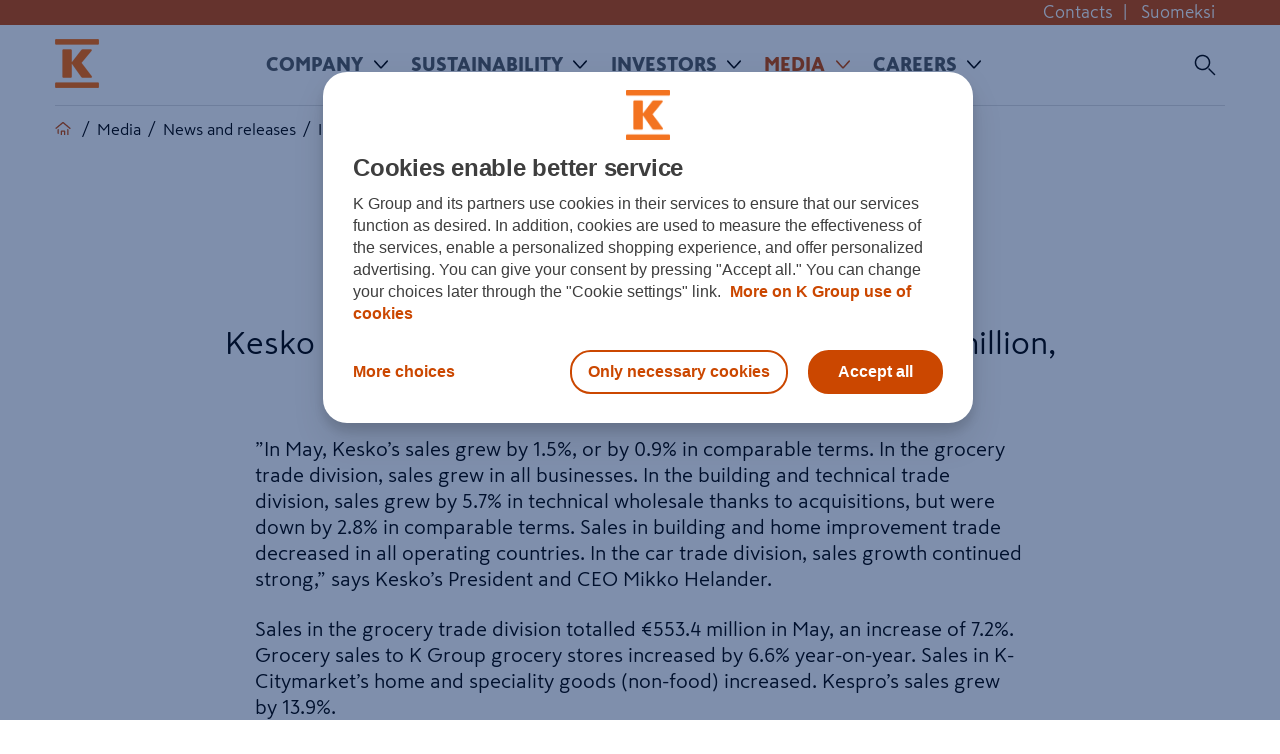

--- FILE ---
content_type: text/html; charset=utf-8
request_url: https://www.kesko.fi/en/media/news-and-releases/investor-news/2023/keskos-sales-in-may/
body_size: 16965
content:

<!DOCTYPE HTML>

<!--[if lt IE 7]>      <html class="no-js lt-ie10 lt-ie9 lt-ie8 lt-ie7" lang="en"> <![endif]-->
<!--[if IE 7]>         <html class="no-js lt-ie10 lt-ie9 lt-ie8" lang="en"> <![endif]-->
<!--[if IE 8]>         <html class="no-js lt-ie10 lt-ie9" lang="en"> <![endif]-->
<!--[if IE 9]>         <html class="no-js lt-ie10" lang="en"> <![endif]-->
<!--[if gt IE 9]><!-->
<html class="no-js" lang="en">
<!--<![endif]-->
<head>
	<meta charset="utf-8">
	<meta http-equiv="X-UA-Compatible" content="IE=edge,chrome=1">
	<meta name="viewport" content="width=device-width,initial-scale=1">
	<meta name="format-detection" content="telephone=no">
	<meta name="description" />
	<meta name="keywords" />
    <meta name="robots" content="index,follow"/>
    <link rel="preconnect" href="https://www.googletagmanager.com">
    <link rel="preconnect" href="https://www.google-analytics.com">
    <link rel="preconnect" href="https://tools.euroland.com">    
    <link rel="preconnect" href="https://www.facebook.com">    
    
    <meta property="fb:app_id" content="1534123913476208"/>
    
    
        <meta property="og:title" content="Kesko’s sales in May"/>
        <meta property="og:type" content="article"/>
        <meta property="og:image" content="https://www.kesko.fi/4a7dce/globalassets/default_k_logo_570x570.png"/>
        <meta property="og:url" content="http://www.kesko.fi/en/media/news-and-releases/investor-news/2023/keskos-sales-in-may/"/>
        <meta property="og:locale" content="en_US" />
        <meta property="og:site_name" content="Kesko" />


	<title>Kesko’s sales in May</title>
    <link rel="apple-touch-icon" sizes="76x76" href="/staticcontent/img/apple-touch-icon.png">
    <link rel="icon" type="image/png" href="/staticcontent/img/favicon-32x32.png" sizes="32x32">
    <link rel="icon" type="image/png" href="/staticcontent/img/favicon-16x16.png" sizes="16x16">
    <link rel="manifest" href="/manifest.json">
    <link rel="mask-icon" href="/staticcontent/img/safari-pinned-tab.svg" color="#cb4700">
    <link rel="shortcut icon" href="/staticcontent/img/favicon.ico?v=3" type="image/x-icon">
    <meta name="msapplication-config" content="/browserconfig.xml">
    <meta name="theme-color" content="#ffffff">

    <!--[if lt IE 10]>
		<title>IE9</title>
		<link rel="stylesheet" href="/staticcontent/css/main.css">
		<link rel="stylesheet" href="/staticcontent/css/bootstrap.min.css">
        <link rel="stylesheet" href="/staticcontent/css/bootstrap-theme.min.css">
		<link rel="stylesheet" href="/staticcontent/css/txt-styling.css">
		<link rel="stylesheet" href="/staticcontent/css/header-footer.css">
		<link rel="stylesheet" href="/staticcontent/css/anchor-page.css">
	    <link rel="stylesheet" href="/staticcontent/css/article.css">
        <link rel="stylesheet" href="/staticcontent/css/cookie-notification.css">
	<![endif]-->
	<!--[if (gt IE 9)|!(IE)]><!-->
	<link href="/bundles/css?v=qH5v28_m7eXNuudTtwRRINGfaM9NrZtpLcDQhxfUR9s1" rel="stylesheet"/>


	

	<!--<![endif]-->
	
	
	
	
	<meta name="msvalidate.01" content="5E29DA5C6F19F80A97529F2266A844A1" />
	
    

    <!--script call in Episerver edit mode-->
    <!--script call end-->

</head>
<body>
    <!-- Google Tag Manager for Kesko.fi-->
<noscript><iframe src="//www.googletagmanager.com/ns.html?id=GTM-WR9M9C"
height="0" width="0" style="display:none;visibility:hidden"></iframe></noscript>
<script>(function(w,d,s,l,i){w[l]=w[l]||[];w[l].push(
{'gtm.start': new Date().getTime(),event:'gtm.js'}
);var f=d.getElementsByTagName(s)[0],
j=d.createElement(s),dl=l!='dataLayer'?'&l='+l:'';j.async=true;j.src=
'//www.googletagmanager.com/gtm.js?id='+i+dl;f.parentNode.insertBefore(j,f);
})(window,document,'script','dataLayer','GTM-WR9M9C');</script>
<!-- End Google Tag Manager -->
    <!--[if IE]>	
        <div class="ie" style="display:none"></div>
    <![endif]-->
    <div class="pageWrapper">
        
        
        



    <div class="cookie-notification k-regular hidden-print">
        <div class="cookie-content">
            <div class="cookie-content--inner">
                <span class="text">Cookies help us improve the user experience. By using our services, you agree to our use of cookies.</span> <a href="/link/9cfc90f5bcf44e0d84f8797480b63ad4.aspx">Learn more</a> <button data-accept>OK</button>
            </div>
        </div>
    </div>




<!--Header-->
<header>






    <div class="top-bar container-fluid hidden-xs hidden-print">
        <div class="container">
            <div class="pull-right">
<a href="/en/company/contacts/" title="Contacts">Contacts</a>|                        <a href="/media/uutiset-ja-tiedotteet/sijoittajauutiset/2023/keskon-myynti-toukokuussa/">Suomeksi</a>

            </div>
        </div>
    </div>
    <div class="container">
		<nav class="navbar kesko_main_navbar" role="navigation" id="kesko_main_navbar">
			<div class="container-fluid">
				<div class="navbar-header">
					<!--button type="button" class="navbar-toggle collapsed" data-toggle="collapse" data-target="#main_nav_menu"-->
					<a class="navbar-toggle">
						<span class="sr-only">Toggle navigation</span>
						<span class="icon-bar"></span>
						<span class="icon-bar"></span>
						<span class="icon-bar"></span>
					</a>
                    <a class="navbar_logo" style="background-image: url('/4a6d5e/globalassets/00-etusivu/orange_kesko_logo_nav.png')"
                       href="/en/" title="Kesko" area-label="Kesko" ></a>

					<!-- Search -->
                    <div id="main_nav_search" class="main_nav_search">
                        <form method="get" action="/en/Search/">
                            <input class="search_input" placeholder="Search" type="text" value="" name="q" id="search">
                            <input class="search_submit" type="submit" value="">
                            <span class="search_icon"></span>
                            <span class="search_close"></span>
                        </form>
                        <input name="siterootid" value='5' type="hidden" id="siterootid" />
                        <input name="issubsite" value='false' type="hidden" id="issubsite" />
                    </div>

				</div>

				<div id="main_nav_menu" class="main_nav_menu">







<ul>
    <li class="mob_logo visible-xs">
        <a class="navbar_logo_mobile" style="background-image: url('/4a6d5e/globalassets/00-etusivu/orange_kesko_logo_nav.png')" 
           href="/en/"></a>
    </li>
        <li>
        <a href="/en/company/">
            Company
        </a>
            <a class="arrow"></a>
            <div class="main_nav_sub">
                <div class="main_nav_sub_inner">
                    <div>
                            <h4>
        <a href="/en/company/kesko-in-brief/"><span>
            Kesko in brief
        </span></a>
    </h4>
    <h4>
        <a href="/en/company/strategy-vision-and-values/"><span>
            Strategy, vision and values
        </span></a>
    </h4>
    <h4 class="has_submenu">
        <a href="/en/company/divisions/"><span>
            Divisions
        </span></a>
            <a class="arrow"></a>
    </h4>
        <ul>
                <li class="has_submenu">
        <a href="/en/company/divisions/grocery-trade/">
            <span>
                Grocery trade
            </span>
        </a>
            <a class="arrow"></a>
            <ul class="visible_mobile">
                    <li>
        <a href="/en/company/divisions/grocery-trade/kespro/">
            <span>
                Kespro
            </span>
        </a>
    </li>

            </ul>
    </li>
    <li class="has_submenu">
        <a href="/en/company/divisions/building-and-technical-trade/">
            <span>
                Building and technical trade
            </span>
        </a>
            <a class="arrow"></a>
            <ul class="visible_mobile">
                    <li>
        <a href="/en/company/divisions/building-and-technical-trade/pefc-certificate-granted-for-rautakesko/">
            <span>
                PEFC Certificate granted for Kesko&#39;s Building and technical trade
            </span>
        </a>
    </li>

            </ul>
    </li>
    <li>
        <a href="/en/company/divisions/car-trade/">
            <span>
                Car trade
            </span>
        </a>
    </li>

        </ul>
    <h4 class="has_submenu">
        <a href="/en/company/administration-and-management/"><span>
            Administration and management
        </span></a>
            <a class="arrow"></a>
    </h4>
        <ul>
                <li>
        <a href="/en/company/administration-and-management/board-of-directors/">
            <span>
                Board of Directors
            </span>
        </a>
    </li>
    <li>
        <a href="/en/company/administration-and-management/group-management-board/">
            <span>
                Group Management Board
            </span>
        </a>
    </li>
    <li>
        <a href="/en/company/administration-and-management/auditor/">
            <span>
                Auditor
            </span>
        </a>
    </li>

        </ul>
</div><div>    <h4 class="has_submenu">
        <a href="/en/company/contacts/"><span>
            Contacts
        </span></a>
            <a class="arrow"></a>
    </h4>
        <ul>
                <li>
        <a href="/en/company/contacts/kesko-corporation/">
            <span>
                Kesko Corporation
            </span>
        </a>
    </li>
    <li class="has_submenu">
        <a href="/en/company/contacts/grocery-trade/">
            <span>
                Grocery trade
            </span>
        </a>
            <a class="arrow"></a>
            <ul class="visible_mobile">
                    <li>
        <a href="/en/company/contacts/grocery-trade/feedback/">
            <span>
                Feedback
            </span>
        </a>
    </li>

            </ul>
    </li>
    <li>
        <a href="/en/company/contacts/building-and-technical-trade/">
            <span>
                Building and technical trade
            </span>
        </a>
    </li>
    <li>
        <a href="/en/company/contacts/car-trade/">
            <span>
                Car trade
            </span>
        </a>
    </li>
    <li>
        <a href="/en/company/contacts/district-operations/">
            <span>
                District operations
            </span>
        </a>
    </li>
    <li>
        <a href="/en/company/contacts/contacts-for-suppliers/">
            <span>
                Contacts for suppliers
            </span>
        </a>
    </li>

        </ul>
    <h4>
        <a href="/en/company/policies-and-principles/"><span>
            Policies and principles
        </span></a>
    </h4>
    <h4>
        <a href="/en/company/publicaffairs/"><span>
            Public Affairs
        </span></a>
    </h4>
    <h4>
        <a href="/en/company/sponsorship-and-donations/"><span>
            Sponsorship and donations
        </span></a>
    </h4>
    <h4 class="has_submenu">
        <a href="/en/company/brands/"><span>
            Brands
        </span></a>
            <a class="arrow"></a>
    </h4>
        <ul>
                <li class="has_submenu">
        <a href="/en/company/brands/own-brands/">
            <span>
                Own brands
            </span>
        </a>
            <a class="arrow"></a>
            <ul class="visible_mobile">
                    <li>
        <a href="/en/company/brands/own-brands/pirkka-and-k-menu/">
            <span>
                Pirkka and K-Menu
            </span>
        </a>
    </li>
    <li>
        <a href="/en/company/brands/own-brands/cello-for-home-renovators/">
            <span>
                Cello for home renovators
            </span>
        </a>
    </li>

            </ul>
    </li>

        </ul>
    <h4>
        <a href="/en/company/k-plussa/"><span>
            K-Plussa
        </span></a>
    </h4>
</div><div>    <h4 class="has_submenu">
        <a href="/en/company/contact-financial-services/"><span>
            Contact Financial services
        </span></a>
            <a class="arrow"></a>
    </h4>
        <ul>
                <li>
        <a href="/en/company/contact-financial-services/frequently-asked-questions/">
            <span>
                Frequently asked questions
            </span>
        </a>
    </li>

        </ul>
    <h4>
        <a href="/en/company/einvoicing/"><span>
            e-Invoicing
        </span></a>
    </h4>
    <h4>
        <a href="/en/company/k-logistics/"><span>
            K-Logistics
        </span></a>
    </h4>
    <h4 class="has_submenu">
        <a href="/en/company/suppliers/"><span>
            Suppliers
        </span></a>
            <a class="arrow"></a>
    </h4>
        <ul>
                <li>
        <a href="/en/company/suppliers/local-and-small-producers/">
            <span>
                Local and small producers
            </span>
        </a>
    </li>

        </ul>
    <h4>
        <a href="/en/company/data-protection-at-kesko/"><span>
            Data protection at Kesko
        </span></a>
    </h4>
    <h4>
        <a href="/en/company/research-and-development/"><span>
            Research and development
        </span></a>
    </h4>
    <h4>
        <a href="/en/company/history/"><span>
            History
        </span></a>
    </h4>
    <h4>
        <a href="/en/company/feedback/"><span>
            Feedback
        </span></a>
    </h4>

                    </div>
                        <div class="nav_hightlight">
<p class="pointed-link-sm"><a href="/link/29c82af1358243ea8a9b5a19f7138e99.aspx?epslanguage=en">Annual Report</a></p>
<p class="pointed-link-sm"><a href="/link/6f831454755a4c799c443801ade22921.aspx?epslanguage=en" target="_blank" rel="noopener">K Code of Conduct</a></p>
<p class="pointed-link-sm"><a href="/link/5bee4d169690451696e6934ed37f6f1e.aspx">SpeakUp Reporting Channel</a></p>
<p class="pointed-link-sm"><a href="/link/7223aedec4a5473080df25001b7d000a.aspx?epslanguage=en" target="_blank" rel="noopener">Tracing Our Products</a></p>
<p class="pointed-link-sm"><a href="https://www.oivahymy.fi/en/find-companies/#text=kesko%20oyj" target="_blank" rel="noopener">Kesko's Oiva reports</a></p>                        </div>
                </div><!-- /main_nav_sub_inner -->
            </div><!-- /main_nav_sub -->
    </li>
    <li>
        <a href="/en/sustainability/">
            Sustainability
        </a>
            <a class="arrow"></a>
            <div class="main_nav_sub">
                <div class="main_nav_sub_inner">
                    <div>
                            <h4 class="has_submenu">
        <a href="/en/sustainability/sustainable-kesko/"><span>
            Sustainable Kesko
        </span></a>
            <a class="arrow"></a>
    </h4>
        <ul>
                <li class="has_submenu">
        <a href="/en/sustainability/sustainable-kesko/sustainability-strategy/">
            <span>
                Sustainability strategy
            </span>
        </a>
            <a class="arrow"></a>
            <ul class="visible_mobile">
                    <li>
        <a href="/en/sustainability/sustainable-kesko/sustainability-strategy/diversity-equity-and-inclusion-targets/">
            <span>
                Diversity, equity and inclusion targets
            </span>
        </a>
    </li>

            </ul>
    </li>
    <li class="has_submenu">
        <a href="/en/sustainability/sustainable-kesko/un-sustainable-development-goals/">
            <span>
                UN Sustainable Development Goals
            </span>
        </a>
            <a class="arrow"></a>
            <ul class="visible_mobile">
                    <li>
        <a href="/en/sustainability/sustainable-kesko/un-sustainable-development-goals/sustainability-strategy-themes-and-sdgs/">
            <span>
                Sustainability strategy themes and SDGs
            </span>
        </a>
    </li>

            </ul>
    </li>
    <li>
        <a href="/en/sustainability/sustainable-kesko/sustainability-indices/">
            <span>
                Sustainability indices
            </span>
        </a>
    </li>
    <li>
        <a href="/en/sustainability/sustainable-kesko/reports-en/">
            <span>
                Reports
            </span>
        </a>
    </li>
    <li>
        <a href="/en/sustainability/sustainable-kesko/green-finance/">
            <span>
                Green finance
            </span>
        </a>
    </li>

        </ul>
</div><div>    <h4 class="has_submenu">
        <a href="/en/sustainability/climate-and-nature/"><span>
            Climate and nature
        </span></a>
            <a class="arrow"></a>
    </h4>
        <ul>
                <li class="has_submenu">
        <a href="/en/sustainability/climate-and-nature/emissions-targets/">
            <span>
                Emissions targets
            </span>
        </a>
            <a class="arrow"></a>
            <ul class="visible_mobile">
                    <li>
        <a href="/en/sustainability/climate-and-nature/emissions-targets/environmental-management-systems/">
            <span>
                Environmental Management Systems
            </span>
        </a>
    </li>

            </ul>
    </li>
    <li>
        <a href="/en/sustainability/climate-and-nature/energy-efficiency/">
            <span>
                Energy efficiency
            </span>
        </a>
    </li>
    <li>
        <a href="/en/sustainability/climate-and-nature/tcfd--report/">
            <span>
                TCFD report
            </span>
        </a>
    </li>
    <li class="has_submenu">
        <a href="/en/sustainability/climate-and-nature/biodiversity/">
            <span>
                Biodiversity
            </span>
        </a>
            <a class="arrow"></a>
            <ul class="visible_mobile">
                    <li>
        <a href="/en/sustainability/climate-and-nature/biodiversity/water/">
            <span>
                Water
            </span>
        </a>
    </li>

            </ul>
    </li>
    <li>
        <a href="/en/sustainability/climate-and-nature/circular-economy/">
            <span>
                Circular economy
            </span>
        </a>
    </li>
    <li>
        <a href="/en/sustainability/climate-and-nature/food-waste/">
            <span>
                Food waste
            </span>
        </a>
    </li>

        </ul>
</div><div>    <h4 class="has_submenu">
        <a href="/en/sustainability/value-chain/"><span>
            Value chain
        </span></a>
            <a class="arrow"></a>
    </h4>
        <ul>
                <li class="has_submenu">
        <a href="/en/sustainability/value-chain/sustainable-sourcing/">
            <span>
                Sustainable sourcing
            </span>
        </a>
            <a class="arrow"></a>
            <ul class="visible_mobile">
                    <li>
        <a href="/en/sustainability/value-chain/sustainable-sourcing/purchasing-strategy/">
            <span>
                Purchasing strategy
            </span>
        </a>
    </li>
    <li>
        <a href="/en/sustainability/value-chain/sustainable-sourcing/purchasing-principles/">
            <span>
                Purchasing principles
            </span>
        </a>
    </li>
    <li>
        <a href="/en/sustainability/value-chain/sustainable-sourcing/approved-certification-and-audit-systems/">
            <span>
                Approved certification and audit systems
            </span>
        </a>
    </li>
    <li>
        <a href="/en/sustainability/value-chain/sustainable-sourcing/Fairtrade/">
            <span>
                Fairtrade
            </span>
        </a>
    </li>
    <li>
        <a href="/en/sustainability/value-chain/sustainable-sourcing/amfori-bsci/">
            <span>
                amfori BSCI
            </span>
        </a>
    </li>
    <li>
        <a href="/en/sustainability/value-chain/sustainable-sourcing/international-accord/">
            <span>
                International Accord
            </span>
        </a>
    </li>
    <li>
        <a href="/en/sustainability/value-chain/sustainable-sourcing/factory-lists/">
            <span>
                Factory lists
            </span>
        </a>
    </li>
    <li>
        <a href="/en/sustainability/value-chain/sustainable-sourcing/risk-country-list/">
            <span>
                Risk country list
            </span>
        </a>
    </li>
    <li>
        <a href="/en/sustainability/value-chain/sustainable-sourcing/environmental-assessments/">
            <span>
                Environmental assessments
            </span>
        </a>
    </li>

            </ul>
    </li>
    <li class="has_submenu">
        <a href="/en/sustainability/value-chain/sustainability-guidelines/">
            <span>
                Sustainability guidelines
            </span>
        </a>
            <a class="arrow"></a>
            <ul class="visible_mobile">
                    <li>
        <a href="/en/sustainability/value-chain/sustainability-guidelines/fish-and-shellfish-guideline/">
            <span>
                Fish and shellfish guideline
            </span>
        </a>
    </li>
    <li>
        <a href="/en/sustainability/value-chain/sustainability-guidelines/timber-and-paper-guideline/">
            <span>
                Timber and paper guideline
            </span>
        </a>
    </li>
    <li>
        <a href="/en/sustainability/value-chain/sustainability-guidelines/palm-oil-guideline/">
            <span>
                Palm oil guideline
            </span>
        </a>
    </li>
    <li>
        <a href="/en/sustainability/value-chain/sustainability-guidelines/soy-guideline/">
            <span>
                Soy guideline
            </span>
        </a>
    </li>
    <li>
        <a href="/en/sustainability/value-chain/sustainability-guidelines/animal-welfare-guideline/">
            <span>
                Animal welfare guideline
            </span>
        </a>
    </li>
    <li>
        <a href="/en/sustainability/value-chain/sustainability-guidelines/cocoa-guideline/">
            <span>
                Cocoa guideline
            </span>
        </a>
    </li>
    <li>
        <a href="/en/sustainability/value-chain/sustainability-guidelines/packaging-guideline/">
            <span>
                Packaging guideline
            </span>
        </a>
    </li>
    <li>
        <a href="/en/sustainability/value-chain/sustainability-guidelines/coffee-and-tea-guideline/">
            <span>
                Coffee and tea guideline
            </span>
        </a>
    </li>
    <li>
        <a href="/en/sustainability/value-chain/sustainability-guidelines/no-deforestation-guideline/">
            <span>
                No deforestation guideline
            </span>
        </a>
    </li>
    <li>
        <a href="/en/sustainability/value-chain/sustainability-guidelines/gmo-guideline/">
            <span>
                GMO guideline
            </span>
        </a>
    </li>
    <li>
        <a href="/en/sustainability/value-chain/sustainability-guidelines/textile-guideline/">
            <span>
                Textile guideline
            </span>
        </a>
    </li>

            </ul>
    </li>
    <li>
        <a href="/en/sustainability/value-chain/sustainable-products/">
            <span>
                Sustainable products
            </span>
        </a>
    </li>
    <li class="has_submenu">
        <a href="/en/sustainability/value-chain/health-and-nutrition/">
            <span>
                Health and Nutrition
            </span>
        </a>
            <a class="arrow"></a>
            <ul class="visible_mobile">
                    <li>
        <a href="/en/sustainability/value-chain/health-and-nutrition/half-a-kilogram-of-vegetables-a-day/">
            <span>
                Half a kilogram of vegetables a day
            </span>
        </a>
    </li>
    <li>
        <a href="/en/sustainability/value-chain/health-and-nutrition/updating-the-nutritional-content-of-the-pirkka-products/">
            <span>
                Updating the nutritional content of the Pirkka products
            </span>
        </a>
    </li>
    <li>
        <a href="/en/sustainability/value-chain/health-and-nutrition/adding-the-Heart-Symbol-to-packaging/">
            <span>
                Adding the Heart Symbol to packaging
            </span>
        </a>
    </li>

            </ul>
    </li>
    <li>
        <a href="/en/sustainability/value-chain/statement-of-commitment-on-human-rights-and-impact-assessment/">
            <span>
                Statement of commitment on human rights and impact assessment
            </span>
        </a>
    </li>

        </ul>
</div><div>    <h4 class="has_submenu">
        <a href="/en/sustainability/our-people/"><span>
            Our people
        </span></a>
            <a class="arrow"></a>
    </h4>
        <ul>
                <li>
        <a href="/en/sustainability/our-people/diversity-equity-and-inclusion/">
            <span>
                Diversity, equity and inclusion
            </span>
        </a>
    </li>
    <li>
        <a href="/en/sustainability/our-people/well-being-and-occupational-safety/">
            <span>
                Well-being and occupational safety
            </span>
        </a>
    </li>

        </ul>
    <h4 class="has_submenu">
        <a href="/en/sustainability/good-governance/"><span>
            Good governance
        </span></a>
            <a class="arrow"></a>
    </h4>
        <ul>
                <li>
        <a href="/en/sustainability/good-governance/k-code-of-conduct/">
            <span>
                K Code of Conduct
            </span>
        </a>
    </li>
    <li>
        <a href="/en/sustainability/good-governance/anti-bribery-and-anti-corruption-principles/">
            <span>
                Anti-bribery and anti-corruption principles
            </span>
        </a>
    </li>
    <li>
        <a href="/en/sustainability/good-governance/corporate-advocacy--activities-in-organisations/">
            <span>
                Corporate Advocacy – Activities in Organisations
            </span>
        </a>
    </li>

        </ul>

                    </div>
                </div><!-- /main_nav_sub_inner -->
            </div><!-- /main_nav_sub -->
    </li>
    <li>
        <a href="/en/investor/">
            Investors
        </a>
            <a class="arrow"></a>
            <div class="main_nav_sub">
                <div class="main_nav_sub_inner">
                    <div>
                            <h4 class="has_submenu">
        <a href="/en/investor/strategy/"><span>
            Strategy
        </span></a>
            <a class="arrow"></a>
    </h4>
        <ul>
                <li>
        <a href="/en/investor/strategy/division-strategies/">
            <span>
                Division strategies
            </span>
        </a>
    </li>
    <li>
        <a href="/en/investor/strategy/operating-environment/">
            <span>
                Operating environment
            </span>
        </a>
    </li>
    <li>
        <a href="/en/investor/strategy/properties/">
            <span>
                Properties
            </span>
        </a>
    </li>
    <li>
        <a href="/en/investor/strategy/business-models/">
            <span>
                Business models
            </span>
        </a>
    </li>
    <li>
        <a href="/en/investor/strategy/financial-targets-and-achievements/">
            <span>
                Financial targets and achievements
            </span>
        </a>
    </li>

        </ul>
    <h4 class="has_submenu">
        <a href="/en/investor/kesko-as-an-investment/"><span>
            Kesko as an investment
        </span></a>
            <a class="arrow"></a>
    </h4>
        <ul>
                <li>
        <a href="/en/investor/kesko-as-an-investment/fact-sheet/">
            <span>
                Fact sheet
            </span>
        </a>
    </li>
    <li>
        <a href="/en/company/contacts/analysts/">
            <span>
                Analysts
            </span>
        </a>
    </li>
    <li>
        <a href="/en/investor/kesko-as-an-investment/financial-position/">
            <span>
                Financial position
            </span>
        </a>
    </li>
    <li>
        <a href="/en/sustainability/sustainable-kesko/sustainability-strategy/">
            <span>
                Corporate responsibility
            </span>
        </a>
    </li>
    <li>
        <a href="/en/investor/kesko-as-an-investment/green-finance/">
            <span>
                Green finance
            </span>
        </a>
    </li>

        </ul>
    <h4>
        <a href="/en/company/contacts/kesko-corporation/investor-communications/"><span>
            Contacts
        </span></a>
    </h4>
</div><div>    <h4 class="has_submenu">
        <a href="/en/investor/share-information/"><span>
            Share information
        </span></a>
            <a class="arrow"></a>
    </h4>
        <ul>
                <li class="has_submenu">
        <a href="/en/investor/share-information/dividend-policy-and-dividend/">
            <span>
                Dividend policy and dividend
            </span>
        </a>
            <a class="arrow"></a>
            <ul class="visible_mobile">
                    <li>
        <a href="/en/investor/share-information/dividend-policy-and-dividend/dividend-history/">
            <span>
                Dividend history
            </span>
        </a>
    </li>

            </ul>
    </li>
    <li class="has_submenu">
        <a href="/en/investor/share-information/largest-shareholders/largest-shareholders-by-shares/">
            <span>
                Largest shareholders
            </span>
        </a>
            <a class="arrow"></a>
            <ul class="visible_mobile">
                    <li>
        <a href="/en/investor/share-information/largest-shareholders/largest-shareholders-by-shares/">
            <span>
                Largest shareholders by shares
            </span>
        </a>
    </li>
    <li>
        <a href="/en/investor/share-information/largest-shareholders/largest-shareholders-by-votes/">
            <span>
                Largest shareholders by votes
            </span>
        </a>
    </li>
    <li>
        <a href="/en/investor/share-information/largest-shareholders/nominee-registered-shareholders/">
            <span>
                Nominee registered shareholders
            </span>
        </a>
    </li>
    <li>
        <a href="/en/investor/share-information/largest-shareholders/ownership-structure/">
            <span>
                Ownership structure
            </span>
        </a>
    </li>
    <li>
        <a href="/en/investor/share-information/largest-shareholders/distribution-of-share-ownership/">
            <span>
                Distribution of share ownership
            </span>
        </a>
    </li>

            </ul>
    </li>
    <li>
        <a href="/en/investor/share-information/shares-held-by-management/">
            <span>
                Shares held by management
            </span>
        </a>
    </li>
    <li>
        <a href="/en/investor/share-information/share-based-compensation-schemes/">
            <span>
                Share-based compensation schemes
            </span>
        </a>
    </li>
    <li>
        <a href="/en/investor/share-information/treasury-shares/">
            <span>
                Treasury shares
            </span>
        </a>
    </li>
    <li>
        <a href="/en/investor/share-information/share-capital/">
            <span>
                Share capital
            </span>
        </a>
    </li>
    <li>
        <a href="/en/investor/share-information/number-of-shares/">
            <span>
                Number of shares
            </span>
        </a>
    </li>
    <li>
        <a href="/en/investor/share-information/authorisations/">
            <span>
                Authorisations
            </span>
        </a>
    </li>
    <li>
        <a href="/en/investor/share-information/flagging-notifications/">
            <span>
                Flagging notifications
            </span>
        </a>
    </li>
    <li>
        <a href="/en/investor/share-information/sustainability-indices/">
            <span>
                Sustainability indices
            </span>
        </a>
    </li>

        </ul>
    <h4 class="has_submenu">
        <a href="/en/investor/share-tools/share-monitor/"><span>
            Share tools
        </span></a>
            <a class="arrow"></a>
    </h4>
        <ul>
                <li>
        <a href="/en/investor/share-tools/share-monitor/">
            <span>
                Share monitor
            </span>
        </a>
    </li>
    <li>
        <a href="/en/investor/share-tools/alternative-market-places/">
            <span>
                Alternative market places
            </span>
        </a>
    </li>
    <li class="has_submenu">
        <a href="/en/investor/share-tools/analysis-tool/">
            <span>
                Analysis tool
            </span>
        </a>
            <a class="arrow"></a>
            <ul class="visible_mobile">
                    <li>
        <a href="/en/investor/share-tools/analysis-tool/analysis-tool---annual-data/">
            <span>
                Analysis tool - annual data
            </span>
        </a>
    </li>
    <li>
        <a href="/en/investor/share-tools/analysis-tool/analysis-tool---quarterly-data/">
            <span>
                Analysis tool - quarterly data
            </span>
        </a>
    </li>

            </ul>
    </li>
    <li>
        <a href="/en/investor/share-tools/investment-calculator/">
            <span>
                Investment calculator
            </span>
        </a>
    </li>
    <li>
        <a href="/en/investor/share-tools/Closing-prices/">
            <span>
                Closing prices
            </span>
        </a>
    </li>

        </ul>
</div><div>    <h4 class="has_submenu">
        <a href="/en/investor/financial-information-and-publications/key-figures/"><span>
            Financial information and publications
        </span></a>
            <a class="arrow"></a>
    </h4>
        <ul>
                <li>
        <a href="/en/investor/financial-information-and-publications/key-figures/">
            <span>
                Key figures
            </span>
        </a>
    </li>
    <li>
        <a href="/en/investor/financial-information-and-publications/Financial-statements-and-interim-reports/">
            <span>
                Financial statements releases and interim reports
            </span>
        </a>
    </li>
    <li>
        <a href="/en/media/news-and-releases/stock-exchange-releases/">
            <span>
                Stock exchange releases
            </span>
        </a>
    </li>
    <li>
        <a href="/en/media/news-and-releases/investor-news/">
            <span>
                Investor news
            </span>
        </a>
    </li>
    <li>
        <a href="/en/investor/financial-information-and-publications/monthly-sales/">
            <span>
                Monthly sales
            </span>
        </a>
    </li>
    <li>
        <a href="/en/investor/financial-information-and-publications/Future-outlook/">
            <span>
                Future outlook
            </span>
        </a>
    </li>
    <li>
        <a href="/en/investor/financial-information-and-publications/consensus-estimates-and-recommendations/">
            <span>
                Consensus estimates and recommendations
            </span>
        </a>
    </li>
    <li>
        <a href="/en/investor/financial-information-and-publications/Annual-reports/">
            <span>
                Annual Reports
            </span>
        </a>
    </li>
    <li>
        <a href="/en/investor/financial-information-and-publications/acquisitions-and-divestments/">
            <span>
                Acquisitions and divestments
            </span>
        </a>
    </li>
    <li>
        <a href="/en/investor/financial-information-and-publications/performance-indicators-and-segment-information/">
            <span>
                Performance indicators and segment information
            </span>
        </a>
    </li>

        </ul>
    <h4>
        <a href="/en/investor/investor-calendar/"><span>
            Investor calendar
        </span></a>
    </h4>
    <h4>
        <a href="/en/investor/reports-and-presentations/"><span>
            Reports and presentations
        </span></a>
    </h4>
</div><div>    <h4 class="has_submenu">
        <a href="/en/investor/corporate-governance/"><span>
            Corporate Governance
        </span></a>
            <a class="arrow"></a>
    </h4>
        <ul>
                <li>
        <a href="/en/investor/corporate-governance/statements/">
            <span>
                Statements
            </span>
        </a>
    </li>
    <li class="has_submenu">
        <a href="/en/investor/corporate-governance/general-meeting/">
            <span>
                General Meeting
            </span>
        </a>
            <a class="arrow"></a>
            <ul class="visible_mobile">
                    <li>
        <a href="/en/investor/corporate-governance/general-meeting/general-meeting-2026/">
            <span>
                General Meeting 2026
            </span>
        </a>
    </li>
    <li>
        <a href="/en/investor/corporate-governance/general-meeting/previous-general-meetings/">
            <span>
                Previous General Meetings
            </span>
        </a>
    </li>

            </ul>
    </li>
    <li>
        <a href="/en/investor/corporate-governance/shareholders-nomination-committee/">
            <span>
                Shareholders’ Nomination Committee
            </span>
        </a>
    </li>
    <li class="has_submenu">
        <a href="/en/investor/corporate-governance/board-of-directors/">
            <span>
                Board of Directors
            </span>
        </a>
            <a class="arrow"></a>
            <ul class="visible_mobile">
                    <li>
        <a href="/en/investor/corporate-governance/board-of-directors/board-members/">
            <span>
                Board members
            </span>
        </a>
    </li>
    <li>
        <a href="/en/investor/corporate-governance/board-of-directors/board-members-independence/">
            <span>
                Board members&#39; independence
            </span>
        </a>
    </li>
    <li>
        <a href="/en/investor/corporate-governance/board-of-directors/boards-committees/">
            <span>
                Board’s Committees
            </span>
        </a>
    </li>
    <li>
        <a href="/en/investor/corporate-governance/board-of-directors/diversity-policy/">
            <span>
                Diversity Policy
            </span>
        </a>
    </li>

            </ul>
    </li>
    <li class="has_submenu">
        <a href="/en/investor/corporate-governance/company-management/">
            <span>
                Company management
            </span>
        </a>
            <a class="arrow"></a>
            <ul class="visible_mobile">
                    <li>
        <a href="/en/investor/corporate-governance/company-management/president-and-ceo-and-the-group-management-board/">
            <span>
                President and CEO and the Group Management Board
            </span>
        </a>
    </li>

            </ul>
    </li>
    <li class="has_submenu">
        <a href="/en/investor/corporate-governance/remuneration/">
            <span>
                Remuneration
            </span>
        </a>
            <a class="arrow"></a>
            <ul class="visible_mobile">
                    <li>
        <a href="/en/investor/corporate-governance/remuneration/board/">
            <span>
                Board
            </span>
        </a>
    </li>
    <li>
        <a href="/en/investor/corporate-governance/remuneration/president-and-ceo/">
            <span>
                President and CEO
            </span>
        </a>
    </li>
    <li>
        <a href="/en/investor/corporate-governance/remuneration/group-management-board/">
            <span>
                Group Management Board
            </span>
        </a>
    </li>
    <li>
        <a href="/en/investor/corporate-governance/remuneration/share-based-compensation-schemes/">
            <span>
                Share-based compensation schemes
            </span>
        </a>
    </li>

            </ul>
    </li>
    <li class="has_submenu">
        <a href="/en/investor/corporate-governance/risk-management-and-control/">
            <span>
                Risk management and control
            </span>
        </a>
            <a class="arrow"></a>
            <ul class="visible_mobile">
                    <li>
        <a href="/en/investor/corporate-governance/risk-management-and-control/most-significant-risks/">
            <span>
                Most significant risks
            </span>
        </a>
    </li>
    <li>
        <a href="/en/investor/corporate-governance/risk-management-and-control/internal-control/">
            <span>
                Internal control
            </span>
        </a>
    </li>
    <li>
        <a href="/en/investor/corporate-governance/risk-management-and-control/financial-reporting/">
            <span>
                Financial reporting
            </span>
        </a>
    </li>

            </ul>
    </li>
    <li>
        <a href="/en/investor/corporate-governance/internal-audit/">
            <span>
                Internal audit
            </span>
        </a>
    </li>
    <li>
        <a href="/en/investor/corporate-governance/insider-management/">
            <span>
                Insider management
            </span>
        </a>
    </li>
    <li>
        <a href="/en/investor/corporate-governance/transactions-of-managers/">
            <span>
                Transactions of managers
            </span>
        </a>
    </li>
    <li>
        <a href="/en/investor/corporate-governance/audit-and-sustainability-audit/">
            <span>
                Audit and Sustainability Assurance
            </span>
        </a>
    </li>
    <li>
        <a href="/en/investor/corporate-governance/articles-of-association/">
            <span>
                Articles of Association
            </span>
        </a>
    </li>
    <li>
        <a href="/en/investor/corporate-governance/disclosure-policy/">
            <span>
                Disclosure Policy
            </span>
        </a>
    </li>
    <li>
        <a href="/en/investor/corporate-governance/speakup-reporting-channel/">
            <span>
                SpeakUp reporting channel
            </span>
        </a>
    </li>

        </ul>

                    </div>
                </div><!-- /main_nav_sub_inner -->
            </div><!-- /main_nav_sub -->
    </li>
    <li>
        <a href="/en/media/">
            Media
        </a>
            <a class="arrow"></a>
            <div class="main_nav_sub">
                <div class="main_nav_sub_inner">
                    <div>
                            <h4 class="has_submenu">
        <a href="/en/media/news-and-releases/"><span>
            News and releases
        </span></a>
            <a class="arrow"></a>
    </h4>
        <ul>
                <li>
        <a href="/en/media/news-and-releases/stock-exchange-releases/">
            <span>
                Stock exchange releases
            </span>
        </a>
    </li>
    <li class="selected">
        <a href="/en/media/news-and-releases/investor-news/">
            <span>
                Investor news
            </span>
        </a>
    </li>
    <li>
        <a href="/en/media/news-and-releases/press-releases/">
            <span>
                Press releases
            </span>
        </a>
    </li>
    <li>
        <a href="/en/media/news-and-releases/news/">
            <span>
                News
            </span>
        </a>
    </li>

        </ul>
    <h4 class="has_submenu">
        <a href="/en/media/themes/"><span>
            Themes
        </span></a>
            <a class="arrow"></a>
    </h4>
        <ul>
                <li>
        <a href="/en/media/themes/towards-circular-economy/">
            <span>
                Towards circular economy
            </span>
        </a>
    </li>
    <li>
        <a href="/en/media/themes/reducing-emissions/">
            <span>
                Reducing emissions
            </span>
        </a>
    </li>
    <li>
        <a href="/en/media/themes/sustainable-selections/">
            <span>
                Sustainable selections
            </span>
        </a>
    </li>

        </ul>
</div><div>    <h4>
        <a href="/en/media/keskos-websites/"><span>
            K Group&#39;s websites
        </span></a>
    </h4>
    <h4 class="has_submenu">
        <a href="/en/media/blogs/"><span>
            Blogs
        </span></a>
            <a class="arrow"></a>
    </h4>
        <ul>
                <li>
        <a href="/en/media/blogs/investor-blogs-and-podcasts/">
            <span>
                Investor blogs and podcasts
            </span>
        </a>
    </li>

        </ul>
    <h4>
        <a href="/en/media/social-media-channels/"><span>
            Social media channels
        </span></a>
    </h4>
</div><div>    <h4 class="has_submenu">
        <a href="/en/media/material-bank/"><span>
            Material bank
        </span></a>
            <a class="arrow"></a>
    </h4>
        <ul>
                <li>
        <a href="/en/media/material-bank/video-library/">
            <span>
                Video library
            </span>
        </a>
    </li>

        </ul>
    <h4>
        <a href="/en/media/release-subscriptions/"><span>
            Release subscriptions
        </span></a>
    </h4>
    <h4>
        <a href="/en/media/rss-feeds/"><span>
            RSS feeds
        </span></a>
    </h4>
    <h4>
        <a href="/en/company/contacts/kesko-corporation/communications/"><span>
            Contacts
        </span></a>
    </h4>

                    </div>
                        <div class="nav_hightlight">
<p class="pointed-link-sm"><a title="Facebook" href="https://www.facebook.com/Kryhma" target="_blank" rel="noopener">Facebook</a></p>
<p class="pointed-link-sm"><a href="https://instagram.com/kryhma/" target="_blank" rel="noopener">Instagram</a></p>
<p class="pointed-link-sm"><a href="https://www.linkedin.com/company/kesko" target="_blank" rel="noopener">LinkedIn</a></p>
<p class="pointed-link-sm"><a href="https://www.youtube.com/keskovideot" target="_blank" rel="noopener">YouTube</a></p>
<p class="pointed-link-sm"><a href="/link/4d0e6ce673e54cc3af1c21141e50e348.aspx?epslanguage=en">All channels</a></p>                        </div>
                </div><!-- /main_nav_sub_inner -->
            </div><!-- /main_nav_sub -->
    </li>
    <li>
        <a href="/en/Careers/">
            Careers
        </a>
            <a class="arrow"></a>
            <div class="main_nav_sub">
                <div class="main_nav_sub_inner">
                    <div>
                            <h4 class="has_submenu">
        <a href="/en/Careers/vacancies/"><span>
            Vacancies
        </span></a>
            <a class="arrow"></a>
    </h4>
        <ul>
                <li>
        <a href="/en/Careers/vacancies/k-groups-recruitment-process/">
            <span>
                K Group&#39;s recruitment process
            </span>
        </a>
    </li>
    <li>
        <a href="/en/Careers/vacancies/open-jobs-as-rss-feed/">
            <span>
                Open jobs as RSS feed
            </span>
        </a>
    </li>
    <li>
        <a href="/en/Careers/vacancies/frequently-asked-questions/">
            <span>
                Frequently asked questions
            </span>
        </a>
    </li>

        </ul>
</div><div>    <h4 class="has_submenu">
        <a href="/en/Careers/k-group-for-students-and-recent-graduates/"><span>
            K Group for students and recent graduates
        </span></a>
            <a class="arrow"></a>
    </h4>
        <ul>
                <li>
        <a href="/en/Careers/k-group-for-students-and-recent-graduates/summer-job-at-k-group/">
            <span>
                Summer job at K Group
            </span>
        </a>
    </li>
    <li>
        <a href="/en/Careers/k-group-for-students-and-recent-graduates/on-the-job-training-and-thesis-cooperation/">
            <span>
                On-the-job training and thesis cooperation
            </span>
        </a>
    </li>

        </ul>
</div><div>    <h4 class="has_submenu">
        <a href="/en/Careers/diverse-career-options/"><span>
            Diverse career options
        </span></a>
            <a class="arrow"></a>
    </h4>
        <ul>
                <li>
        <a href="/en/Careers/diverse-career-options/customer-service-professionals/">
            <span>
                Customer service professionals
            </span>
        </a>
    </li>
    <li>
        <a href="/en/Careers/diverse-career-options/expert-work-development/">
            <span>
                Expert work and development
            </span>
        </a>
    </li>
    <li>
        <a href="/en/Careers/diverse-career-options/warehouse/">
            <span>
                Warehouse work
            </span>
        </a>
    </li>
    <li>
        <a href="/en/Careers/diverse-career-options/technology-experts/">
            <span>
                Technology experts
            </span>
        </a>
    </li>
    <li>
        <a href="/en/Careers/diverse-career-options/commercial-business-drivers/">
            <span>
                Commercial business drivers
            </span>
        </a>
    </li>

        </ul>
    <h4>
        <a href="/en/Careers/vacancies/frequently-asked-questions/other-questions-on-applying-for-a-job/"><span>
            HR Contacts
        </span></a>
    </h4>
</div><div>    <h4 class="has_submenu">
        <a href="/en/Careers/k-group-as-a-workplace/"><span>
            K Group as a workplace
        </span></a>
            <a class="arrow"></a>
    </h4>
        <ul>
                <li>
        <a href="/en/Careers/k-group-as-a-workplace/what-we-expect-of-our-employees/">
            <span>
                What we expect of our employees
            </span>
        </a>
    </li>
    <li>
        <a href="/en/Careers/k-group-as-a-workplace/competence-and-career-development/">
            <span>
                Competence and career development
            </span>
        </a>
    </li>
    <li>
        <a href="/en/Careers/k-group-as-a-workplace/leadership/">
            <span>
                Leadership
            </span>
        </a>
    </li>
    <li>
        <a href="/en/Careers/k-group-as-a-workplace/benefits-and-rewards/">
            <span>
                Benefits and rewards
            </span>
        </a>
    </li>
    <li>
        <a href="/en/Careers/k-group-as-a-workplace/diverse-working-community/">
            <span>
                Diverse working community
            </span>
        </a>
    </li>
    <li>
        <a href="/en/Careers/k-group-as-a-workplace/a-good-employee-experience/">
            <span>
                A good employee experience and job satisfaction
            </span>
        </a>
    </li>

        </ul>

                    </div>
                </div><!-- /main_nav_sub_inner -->
            </div><!-- /main_nav_sub -->
    </li>


    
            <li class="details visible-xs">
            <a href="/media/uutiset-ja-tiedotteet/sijoittajauutiset/2023/keskon-myynti-toukokuussa/">Suomeksi</a>
        </li>

            <li class ="details visible-xs"><a href="/en/company/contacts/" title="Contacts">Contacts</a></li>
</ul>

				</div><!--/.navbar-collapse -->
			</div><!-- /.container-fluid -->
		</nav>

    </div>
</header>
<!-- /header -->



    <div id="row breadcrumb" class="header_breadcrumb hidden-xs hidden-print">
        <div class="container">
            <ul>
                <li>
                    <a class="home" href="/en/"> </a>
                </li>
                            <li>
                <a href="/en/media/">Media</a>
            </li>
            <li>
                <a href="/en/media/news-and-releases/">News and releases</a>
            </li>
            <li>
                <a href="/en/media/news-and-releases/investor-news/">Investor news</a>
            </li>
            <li class="page_title">
                2023
            </li>
            <li class="page_title">
                Kesko’s sales in May
            </li>


            </ul>
        </div>
    </div>

<!-- Let's show the logo in print layout-->
<div class="visible-print print-logo"><img src="/4a6d5e/globalassets/00-etusivu/orange_kesko_logo_nav.png" alt="" /></div>







<div class="content-wrapper article">
    <div class="container">
        <div class="article_header center-block">

            <h1>Kesko’s sales in May</h1>
            <div class="article_meta">
                <span class="small-label">Investor news</span><span class="small-label"> /</span>
                <span class="timestamp">14.06.2023 08:45</span>
            </div>
            <div class="article_ingress">
                Kesko Group&#39;s sales in May 2023 totalled €1,095.6 million, representing an increase of 1.5%.
            </div>
        </div>
        
    </div>
    <div class="container">
        <div class="article_content center-block clearfix table-container">
            <p><span><span><span><span><span><span>&rdquo;</span></span><span><span>In May, Kesko&rsquo;s sales grew by 1.5%, or by 0.9% in comparable terms. In the grocery trade division, sales grew in all businesses. </span></span><span><span>In the building and technical trade division, sales </span></span><span><span>grew by 5.7% in technical wholesale </span></span><span><span>thanks to acquisitions, but were down by 2.8% in comparable terms. Sales i</span></span><span><span>n </span></span><span><span>building and home improvement trade decreased in all operating countries.</span></span> <span><span>In the car trade division, sales growth continued strong,&rdquo; says Kesko&rsquo;s President and CEO Mikko Helander.</span></span></span></span></span></span></p>

<p><span><span><span><span>Sales in the grocery trade division totalled &euro;553.4 million in May, an increase of 7.2%. Grocery sales to K Group grocery stores increased by 6.6% year-on-year. Sales in K-Citymarket&rsquo;s home and speciality goods (non-food) increased. Kespro&rsquo;s sales grew by 13.9%. </span></span></span></span></p>

<p><span><span><span><span>Sales in the building and technical trade division totalled &euro;426.1 million in May, representing a decrease of 8.5%, or 10.4% in comparable terms in local currencies. S</span></span></span><span><span><span>ales in building and home improvement trade decreased by 16.9% in comparable terms. Onninen&rsquo;s sales decreased by 2.8% in comparable terms. Sales decreased in comparable terms by 9.0% in Finland, 19.1 % in Sweden, and 10.0% in Norway. Reported sales in the building and technical trade division decreased by 8.5%.</span></span></span></span></p>

<p><span><span><span><span>Sales in the car trade division totalled &euro;118.1 million in May, an increase of 18.6%. Sports trade has been part of the division from 1 April 2023 onwards. Prior to that, sports trade was part of the building and technical trade division. Car trade sales grew by 32.6% in comparable terms. Registrations of new cars in Finland were up by 18.8% in passenger cars and by 36.6% in vans compared to the year before. The number of used passenger cars sold in Finland increased by 5.9% year-on-year. Sports trade sales decreased by 29.8%</span></span></span></span></p>

<p><span><span><span><span>Kesko Group&#39;s sales in May 2023 totalled &euro;1,095.6 million, representing an increase of 0.9% in comparable terms.</span></span></span></span></p>

<p><span><span><strong><span><span>Kesko Group&#39;s sales in euros, excluding VAT, in May 2023:</span></span></strong></span></span></p>

<table class="table-hover" cellspacing="0">
	<tbody>
		<tr>
			<td></td>
			<td colspan="2"><span><span><strong><span><span>May 2023</span></span></strong></span></span></td>
			<td><span><span><strong><span><span>Comparable </span></span></strong></span></span></td>
		</tr>
		<tr>
			<td></td>
			<td><span><span><strong><span><span>&euro; million</span></span></strong></span></span></td>
			<td><span><span><strong><span><span>&nbsp;&nbsp;&nbsp; Change, %</span></span></strong></span></span></td>
			<td><span><span><strong><span><span>change, %</span></span></strong></span></span></td>
		</tr>
		<tr>
			<td><span><span><span><span><span><span><span>Grocery sales to K Group grocery stores and non-food sales, total</span></span></span></span></span></span></span></td>
			<td><span><span><span><span><span>449.0</span></span></span></span></span></td>
			<td><span><span><span><span><span>+5.8</span></span></span></span></span></td>
			<td><span><span><span><span><span>+5.8</span></span></span></span></span></td>
		</tr>
		<tr>
			<td><span><span><span><span><span><span><span>Kespro</span></span></span></span></span></span></span></td>
			<td><span><span><span><span><span>104.5</span></span></span></span></span></td>
			<td><span><span><span><span><span>+13.9</span></span></span></span></span></td>
			<td><span><span><span><span><span>+13.9</span></span></span></span></span></td>
		</tr>
		<tr>
			<td><span><span><span><span><strong><span><span><span>Grocery trade, total</span></span></span></strong></span></span></span></span></td>
			<td><span><span><span><span><strong><span><span><span>553.4</span></span></span></strong></span></span></span></span></td>
			<td><span><span><span><span><strong><span><span><span>+7.2</span></span></span></strong></span></span></span></span></td>
			<td><span><span><strong><span><span><span>+7.2</span></span></span></strong></span></span></td>
		</tr>
		<tr>
			<td><span><span><span><span><span><span><span>Building and home improvement trade</span></span></span></span></span></span></span></td>
			<td><span><span><span><span><span>207.5</span></span></span></span></span></td>
			<td><span><span><span><span><span><span><span>-20.4 </span></span></span></span></span></span></span></td>
			<td><span><span><span><span>-16.9</span></span></span></span></td>
		</tr>
		<tr>
			<td><span><span><span><span><span><span><span>Onninen</span></span></span></span></span></span></span></td>
			<td><span><span><span><span><span><span><span>224.8</span></span></span></span></span></span></span></td>
			<td><span><span><span><span><span><span><span>+5.7</span></span></span></span></span></span></span></td>
			<td><span><span><span><span>-2.8</span></span></span></span></td>
		</tr>
		<tr>
			<td><span><span><strong><span><span>Building and technical trade, total</span></span></strong></span></span></td>
			<td><span><span><span><span><strong><span><span><span>426.1</span></span></span></strong></span></span></span></span></td>
			<td><span><span><span><span><strong><span><span><span>-8.5</span></span></span></strong></span></span></span></span></td>
			<td><span><span><strong><span><span>-10.4</span></span></strong></span></span></td>
		</tr>
		<tr>
			<td><span><span><span><span>Car trade</span></span></span></span></td>
			<td><span><span><span><span><span>106.1</span></span></span></span></span></td>
			<td><span><span><span><span><span>+28.7</span></span></span></span></span></td>
			<td><span><span><span><span>&nbsp;+32.6 </span></span></span></span></td>
		</tr>
		<tr>
			<td><span><span><span><span>Sports trade</span></span></span></span></td>
			<td><span><span><span><span><span>12.0</span></span></span></span></span></td>
			<td><span><span><span><span><span>-29.8 </span></span></span></span></span></td>
			<td><span><span><span><span>-29.8</span></span></span></span></td>
		</tr>
		<tr>
			<td><span><span><strong><span><span>Car trade, total</span></span></strong></span></span></td>
			<td><span><span><span><span><strong><span><span><span>118.1</span></span></span></strong></span></span></span></span></td>
			<td><span><span><span><span><strong><span><span><span>+18.6</span></span></span></strong></span></span></span></span></td>
			<td><span><span><strong><span><span>+21.6</span></span></strong></span></span></td>
		</tr>
		<tr>
			<td><span><span><strong><span><span>Common functions and eliminations</span></span></strong></span></span></td>
			<td><span><span><span><span><strong><span><span><span>-2.1</span></span></span></strong></span></span></span></span></td>
			<td></td>
			<td></td>
		</tr>
		<tr>
			<td><span><span><strong><span><span>Grand total</span></span></strong></span></span></td>
			<td><span><span><span><span><strong><span><span><span>1,095.6</span></span></span></strong></span></span></span></span></td>
			<td><span><span><span><span><strong><span><span><span>+1.5</span></span></span></strong></span></span></span></span></td>
			<td><span><span><strong><span><span>&nbsp;+0.9 </span></span></strong></span></span></td>
		</tr>
		<tr>
			<td></td>
			<td></td>
			<td></td>
			<td></td>
		</tr>
		<tr>
			<td><span><span><span><span>Finland, total</span></span></span></span></td>
			<td><span><span><span><span><span><span><span>892.7</span></span></span></span></span></span></span></td>
			<td><span><span><span><span><span><span><span>+3.9</span></span></span></span></span></span></span></td>
			<td><span><span><span><span>&nbsp;+4.2 </span></span></span></span></td>
		</tr>
		<tr>
			<td><span><span><span><span>Other countries, total </span></span></span></span></td>
			<td><span><span><span><span><span><span><span>202.9</span></span></span></span></span></span></span></td>
			<td><span><span><span><span><span><span><span>-7.7</span></span></span></span></span></span></span></td>
			<td><span><span><span><span>-11.9</span></span></span></span></td>
		</tr>
		<tr>
			<td><span><span><strong><span><span>Grand total</span></span></strong></span></span></td>
			<td><span><span><span><span><strong><span><span><span>1,095.6</span></span></span></strong></span></span></span></span></td>
			<td><span><span><span><span><strong><span><span><span>+1.5</span></span></span></strong></span></span></span></span></td>
			<td><span><span><strong><span><span>&nbsp;+0.9 </span></span></strong></span></span></td>
		</tr>
		<tr>
			<td></td>
			<td></td>
			<td></td>
			<td></td>
		</tr>
	</tbody>
</table>

<p><span><span><strong><span><span>Kesko Group&#39;s sales in euros, excluding VAT, in January-May 2023:</span></span></strong></span></span></p>

<table class="table-hover" cellspacing="0">
	<tbody>
		<tr>
			<td></td>
			<td colspan="2"><span><span><strong><span><span>1.1.-31.5.2023</span></span></strong></span></span></td>
			<td><span><span><strong><span><span>Comparable </span></span></strong></span></span></td>
		</tr>
		<tr>
			<td></td>
			<td><span><span><strong><span><span>&euro; million </span></span></strong></span></span></td>
			<td><span><span><strong><span><span>Change, %</span></span></strong></span></span></td>
			<td><span><span><strong><span><span>&nbsp;&nbsp;&nbsp;&nbsp;&nbsp;&nbsp;&nbsp;&nbsp;&nbsp;&nbsp;&nbsp;&nbsp; change, %</span></span></strong></span></span></td>
		</tr>
		<tr>
			<td><span><span><span><span><span>Grocery sales to K Group grocery stores and non-food sales, total</span></span></span></span></span></td>
			<td><span><span><span><span><span>2,092.4</span></span></span></span></span></td>
			<td><span><span><span><span><span>+4.2</span></span></span></span></span></td>
			<td><span><span><span><span><span>+4.2</span></span></span></span></span></td>
		</tr>
		<tr>
			<td><span><span><span><span><span>Kespro</span></span></span></span></span></td>
			<td><span><span><span><span><span>482.7</span></span></span></span></span></td>
			<td><span><span><span><span><span>+20.9</span></span></span></span></span></td>
			<td><span><span><span><span><span>+20.9</span></span></span></span></span></td>
		</tr>
		<tr>
			<td><span><span><strong><span><span><span>Grocery trade, total</span></span></span></strong></span></span></td>
			<td><span><span><span><span><strong><span><span><span>2,575.2</span></span></span></strong></span></span></span></span></td>
			<td><span><span><span><span><strong><span><span><span>+6.9</span></span></span></strong></span></span></span></span></td>
			<td><span><span><span><span><strong><span><span><span>+6.9</span></span></span></strong></span></span></span></span></td>
		</tr>
		<tr>
			<td><span><span><span><span><span>Building and home improvement trade</span></span></span></span></span></td>
			<td><span><span><span><span><span>865.4</span></span></span></span></span></td>
			<td><span><span><span><span><span><span><span>-20.0</span></span></span></span></span></span></span></td>
			<td><span><span><span><span>-17.3</span></span></span></span></td>
		</tr>
		<tr>
			<td><span><span><span><span><span>Onninen</span></span></span></span></span></td>
			<td><span><span><span><span><span><span><span>993.4</span></span></span></span></span></span></span></td>
			<td><span><span><span><span><span><span><span>+5.6</span></span></span></span></span></span></span></td>
			<td><span><span><span><span>+1.2</span></span></span></span></td>
		</tr>
		<tr>
			<td><span><span><strong><span><span>Building and technical trade, total</span></span></strong></span></span></td>
			<td><span><span><span><span><strong><span><span><span>1,829.5</span></span></span></strong></span></span></span></span></td>
			<td><span><span><span><span><strong><span><span><span>-8.1</span></span></span></strong></span></span></span></span></td>
			<td><span><span><strong><span><span>-8.7</span></span></strong></span></span></td>
		</tr>
		<tr>
			<td><span><span><span><span>Car trade</span></span></span></span></td>
			<td><span><span><span><span><span>470.0</span></span></span></span></span></td>
			<td><span><span><span><span><span>+30.3</span></span></span></span></span></td>
			<td><span><span><span><span>+31.9</span></span></span></span></td>
		</tr>
		<tr>
			<td><span><span><span><span>Sports trade</span></span></span></span></td>
			<td><span><span><span><span><span>80.2</span></span></span></span></span></td>
			<td><span><span><span><span><span>-11.6</span></span></span></span></span></td>
			<td><span><span><span><span>-11.6</span></span></span></span></td>
		</tr>
		<tr>
			<td><span><span><strong><span><span>Car trade, total</span></span></strong></span></span></td>
			<td><span><span><span><span><strong><span><span><span>550.1</span></span></span></strong></span></span></span></span></td>
			<td><span><span><span><span><strong><span><span><span>+21.8</span></span></span></strong></span></span></span></span></td>
			<td><span><span><strong><span><span>+23.1</span></span></strong></span></span></td>
		</tr>
		<tr>
			<td><span><span><strong><span><span>Common functions and eliminations</span></span></strong></span></span></td>
			<td><span><span><span><span><strong><span><span><span>-10.6</span></span></span></strong></span></span></span></span></td>
			<td></td>
			<td></td>
		</tr>
		<tr>
			<td><span><span><strong><span><span>Grand total</span></span></strong></span></span></td>
			<td><span><span><span><span><strong><span><span><span>4,944.1</span></span></span></strong></span></span></span></span></td>
			<td><span><span><span><span><strong><span><span><span>+2.2</span></span></span></strong></span></span></span></span></td>
			<td><span><span><strong><span><span>+2.0</span></span></strong></span></span></td>
		</tr>
		<tr>
			<td></td>
			<td></td>
			<td></td>
			<td></td>
		</tr>
		<tr>
			<td><span><span><span><span>Finland, total</span></span></span></span></td>
			<td><span><span><span><span><span><span><span>4,084.5</span></span></span></span></span></span></span></td>
			<td><span><span><span><span><span><span><span>+4.8</span></span></span></span></span></span></span></td>
			<td><span><span><span><span>+4.9</span></span></span></span></td>
		</tr>
		<tr>
			<td><span><span><span><span>Other countries, total </span></span></span></span></td>
			<td><span><span><span><span><span><span><span>859.6</span></span></span></span></span></span></span></td>
			<td><span><span><span><span><span><span><span>-8.8</span></span></span></span></span></span></span></td>
			<td><span><span><span><span>-10.1</span></span></span></span></td>
		</tr>
		<tr>
			<td><span><span><strong><span><span>Grand total</span></span></strong></span></span></td>
			<td><span><span><span><span><strong><span><span><span>4,944.1</span></span></span></strong></span></span></span></span></td>
			<td><span><span><span><span><strong><span><span><span>+2.2</span></span></span></strong></span></span></span></span></td>
			<td><span><span><strong><span><span>+2.0</span></span></strong></span></span></td>
		</tr>
		<tr>
			<td></td>
			<td></td>
			<td></td>
			<td></td>
		</tr>
	</tbody>
</table>

<p><span><span><span><span>Change % indicates the change when compared to the corresponding period of the previous year. The comparable change % has been calculated in local currencies and excluding the impact of acquisitions and divestments completed in 2022 and 2023.</span></span></span></span></p>

<p><span><span><span><span>The reported sales for Kesko Group include the acquisitions and divestments completed in 2022 and 2023, in accordance with the dates of completion. In 2022, Kesko completed the acquisitions of the Swedish Kung&auml;lvs Tr&auml;varuaktiebolag in March, F&ouml;llinge S&aring;g AB and Djurbergs J&auml;rnhandel Aktiebolag in September, and XL-BYGG Bergslagen AB in October, as well as the acquisition of the Norwegian Seljord Elektriske AS in June. In 2023, Kesko has completed the acquisition of Elektroskandia Norge AS in Norway in March, and Zenitec Sweden AB in Sweden in April. At the end of March 2023, Kesko completed the divestment of its MAN business (trucks and buses).</span></span></span></span></p>

<p><span><span><span><span>The number of delivery days in May 2023 equalled that of the year before in Kesko&rsquo;s grocery trade and in building and technical trade in Finland and Sweden, and was down by 1 year-on-year in building and technical trade in Norway. In January-May, the number of delivery days equalled that of the year before in Kesko&rsquo;s grocery trade and in building and technical trade in Finland and Sweden, and was down by 1 year-on-year in building and technical trade in Norway. Saturdays are wholesale delivery days in grocery trade, but not in building and technical trade. Under normal circumstances, one delivery day has an approximately 2-4% impact on Kesko&rsquo;s wholesale, depending on the division.</span></span></span></span></p>

<p><span><span><span><span>Car trade market statistics by the Finnish Information Centre of Automobile Sector.</span></span></span></span></p>

<p><span><span><span><span>Kesko publishes advance information on the retail sales of K Group&rsquo;s stores quarterly in connection with interim reports.</span></span></span></span></p>

<p><span><span><span><span><strong><span><span>Further information&nbsp;</span></span></strong><span><span>is available from Hanna Jaakkola, Vice President, Investor Relations, tel. +358 105 323 540, and Eva Kaukinen, Vice President, Group Controller, tel.&nbsp;<br />
+358 105 322&nbsp;338.</span></span></span></span></span></span></p>

<p><span><span><span><span>Kesko Corporation</span></span></span></span></p>

<p><span><span><span><span><span><span>DISTRIBUTION<br />
Main news media</span></span><br />
<a href="/en/"><span><span>www.kesko.fi</span></span></a></span></span></span></span></p>

        </div>
            <div class="article_footer center-block">
                <span class="line_grey"></span>
                <div class="article_attachment">
                    <h4>Attachments</h4>
                    <ul>
                            <li><a class="attach_pdf" href="/49d588/contentassets/1828eff944b34222a2d438cddb30b6b4/keskos-sales-in-may.pdf" target="_blank">Kesko’s sales in May.pdf</a></li>
                    </ul>
                </div>
            </div>

        <div class="article_footer center-block hidden-print">



<div class="article-social center-block hidden-print">
    <div class="print col-md-3 col-xs-6">
        <a href="javascript:window.print();">
            <span>Print</span>
            <img src="/staticcontent/img/icon_print.png" width="32" height="32" />
        </a>
    </div>
    <div class="print col-md-3 col-xs-6">
    </div>
    <div class="share-container col-md-6 col-xs-12">
        <span class="share_text">Share</span>

        <a class="facebook_button" href="https://www.facebook.com/sharer/sharer.php?u=http://www.kesko.fi/en/media/news-and-releases/investor-news/2023/keskos-sales-in-may/" target="_blank">
            <img src="/staticcontent/img/icon-facebook.svg" title="Share Facebook" width="35" height="35"/>
        </a>
        <a class="twitter_button" href="https://twitter.com/intent/tweet?url=http://www.kesko.fi/en/media/news-and-releases/investor-news/2023/keskos-sales-in-may/" target="_blank">
            <img src="/staticcontent/img/icon-twitter.svg" title="Share X" width="25" height="25" style="margin-top:4px"/>
        </a>
        <a class="linkedin_button" href="https://www.linkedin.com/sharing/share-offsite/?url=http://www.kesko.fi/en/media/news-and-releases/investor-news/2023/keskos-sales-in-may/" target="_blank">
            <img src="/staticcontent/img/icon-linkedIn.svg" title="Share Linkedin" width="35" height="35"/>
        </a>
        <a class="copy_link_button" href="http://www.kesko.fi/en/media/news-and-releases/investor-news/2023/keskos-sales-in-may/">
            <img src="/staticcontent/img/icon-link.svg" title="Copy Link" width="35" height="35"/>
        </a>
    </div>
</div>

        </div>
    </div>
</div>







<!--Footer-->

<footer>
	<div class="container">
		<div class="row">
			<div class="col-sm-9">
				<div class="row">
					<div class="col-md-3 company">&#169; K Group 2026</div>
                    <div class="col-md-9 footer-links hidden-print">
                        <ul>

                                <li>
                                    <a href="/en/company/terms-of-use/" title="Site terms">Site terms</a>
                                </li>
                                <li>
                                    <a href="https://tietosuoja.kesko.fi/tietosuojakeskossa/webbrowsing_dataprotectionnotice" target="_blank">Data protection notice</a>
                                </li>
                                                            <li>
                                    <a href="https://tietosuoja.kesko.fi/tietosuojakeskossa/cookiepolicy" target="_blank">Use of cookies in K Group</a>
                                </li>
                                <li>
                                    <a id="kconsent-show-v1" href="https://tietosuoja.kesko.fi/tietosuojakeskossa/cookiepolicy#kconsent=kesko.fi" target="_blank">Cookie settings</a>
                                </li>
                        </ul>
                        <div class="footer-address">Kesko Corporation, PO Box 1, FI-00016 Kesko, tel.  +358 105 311. Call charge: mobile call charge/ local network charge</div>
                    </div>
				</div>
			</div>
            <div class="col-sm-3 hidden-print">
                <div class="follow-us">
                    <div class="left follow-us-txt">Follow us</div>
                    <div class="left">	<a href="https://www.facebook.com/Kryhma" target="_blank" ><img src="/staticcontent/img/icon-facebook-white.png" alt="facebook" /></a>
	<a href="http://www.twitter.com/kryhma" target="_blank" ><img src="/staticcontent/img/icon-twitter-white.png" alt="twitter" /></a>
	<a href="http://www.linkedin.com/company/kesko" target="_blank" ><img src="/staticcontent/img/icon-linkedin-white.png" alt="linkedin" /></a>
	<a href="http://www.youtube.com/user/Keskovideot" target="_blank" ><img src="/staticcontent/img/icon-youtube-white.png" alt="youtube" /></a>
</div>
                </div>
            </div>
		</div>
	</div>
</footer>
<!--/Footer--><div id="backToTopButton" class="vertical-navi" title="To top">
    <a id="backToTopLink" class="icon-arrow-up3" href="javascript:;"><span>To top</span></a>
</div>

<script src="/bundles/js?v=IvP6hkF6wLR7XsGDjroiA-Ed7o9U8KcSBIMlCN5Z-MY1"></script>





        
        <script type="text/javascript" src="https://dl.episerver.net/13.6.1/epi-util/find.js"></script>
<script type="text/javascript">
if(FindApi){var api = new FindApi();api.setApplicationUrl('/');api.setServiceApiBaseUrl('/find_v2/');api.processEventFromCurrentUri();api.bindWindowEvents();api.bindAClickEvent();api.sendBufferedEvents();}
</script>

        
        

        
        
    </div>
</body>
</html>